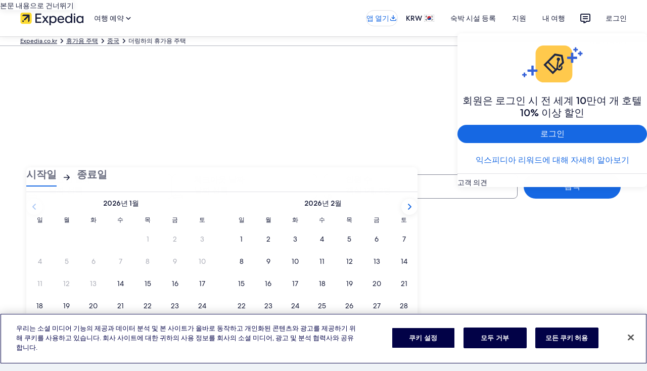

--- FILE ---
content_type: application/javascript
request_url: https://c.travel-assets.com/blossom-flex-ui/blossom-hotel-recent-reviews.c0a8f07353bc93e39b9e.js
body_size: 1419
content:
/*@license For license information please refer to blossom-hotel-recent-reviews.licenses.txt*/
(self.__LOADABLE_LOADED_CHUNKS__=self.__LOADABLE_LOADED_CHUNKS__||[]).push([[78917],{91601:function(e,t,l){l.r(t),l.d(t,{HotelRecentReviews:function(){return S},default:function(){return M}});var a=l(96540),n=l(1192),r=l(68174),i=l(98750),o=l(47848),c=l(68370),m=l(45514),s=l(62152),d=l(85911),u=l(53735),v=l(28667),h=l(72195),w=l(14509),E=l(50224);var R=(0,E.L)("context")((e=>{const{formatText:t}=(0,n.useLocalization)(),l=t("hotelRecentReviews.outOf5Rating",e.rating),i=e.showReviewSuperlative?`${l} ${(0,w.c6)(e.rating)}`:l;return a.createElement(r.LM,null,a.createElement(r.NP,null,a.createElement(h.N,{padding:{block:"one"}},a.createElement("div",null,a.createElement(d.D,{overflow:"truncate-2-lines",size:500,theme:"emphasis",weight:"medium"},e.reviewTitle||t("hotelRecentReviews.verifiedBrandReview",e.context.brandNameForDisplay)),a.createElement("div",null,i)))),a.createElement(r.rw,null,a.createElement(h.N,{padding:{block:"one"}},a.createElement("div",null,a.createElement(d.D,{overflow:"truncate-2-lines",size:500,theme:"emphasis",weight:"medium"},e.reviewTitle||t("hotelRecentReviews.verifiedBrandReview",e.context.brandNameForDisplay)),a.createElement(d.D,{weight:"medium",size:300,className:"reviewRating"},i)))))}));const N=e=>a.createElement(r.LM,null,a.createElement(r.NP,null,a.createElement(h.N,{padding:{block:"one"}},a.createElement("div",null,a.createElement(d.D,{size:400,weight:"bold"},(0,w.lf)(e.authorName,e.authorLocation,e.hotelName)),a.createElement("div",{id:`postedText-${e.index}`},(0,w.sI)(e.datePosted))))),a.createElement(r.rw,null,a.createElement(h.N,{padding:{block:"one"}},a.createElement("div",null,a.createElement(d.D,{size:200},(0,w.lf)(e.authorName,e.authorLocation,e.hotelName)),a.createElement("div",{id:`postedText-${e.index}`},a.createElement(d.D,{size:200},(0,w.sI)(e.datePosted)))))));var g=l(82773),f=l(6237),p=l(16964);const x=(0,g.withLocalization)((e=>{const{formatText:t}=(0,n.useLocalization)();return a.createElement(f.w,null,a.createElement(p.d,{title:t("hotelRecentReviews.linkTitle",e.hotelName),className:"uitk-card-link",moduleName:"hotel-recent-reviews",rfrr:`card-${e.index}`,href:`${e.hotelInfositeUrl}#review-summary`},e.hotelName))}));var L=l(89379),T=l(23031),b=l(15938),z=l(71364),D=l(71877);const S=(0,E.L)("analytics","context","flexModuleModelStore")((0,b.observer)((e=>{const{templateComponent:t,flexModuleModelStore:l,context:r}=e;if(!t)return null;const{metadata:{id:i},config:o}=t,{fmTitleId:c}=o,m=(0,D.f4)(t),{hideTitle:d}=t.config,u=l.getModel(i),v=new T.F("hotel-recent-reviews");if(!u||!u.hotelReviewList||0===u.hotelReviewList.length)return null;const{title:w,hotelReviewList:E}=u,{formatText:R}=(0,n.useLocalization)();return a.createElement(z.b,{context:r},a.createElement(h.N,{padding:{block:"three"}},a.createElement("div",{className:"HotelRecentReviews",id:i,"data-fm":m,"data-fm-title-id":c},a.createElement("div",{className:"carouselMediumContainer"},!d&&a.createElement(s.M,{tag:"h2",size:4,typeStyle:{customStyle:"headline-large",customTheme:"standard"}},w),a.createElement(h.N,{margin:{blockstart:"two"}},a.createElement(L.A,{itemsVisible:{sm:1,md:1,lg:2},pageBy:1,peek:!0,buttonText:{nextButton:R("carousel.item.next"),prevButton:R("carousel.item.prev")}},E.map(((e,t)=>a.createElement(y,{key:v.next(),hotelRecentReview:e,index:t,showReviewSuperlative:u.showReviewSuperlative})))))))))}))),_=({hotelReview:e,index:t,showReviewSuperlative:l})=>a.createElement(i.E,null,a.createElement(R,{rating:e.rating,reviewTitle:e.reviewTitle,showReviewSuperlative:l}),a.createElement(k,{reviewText:e.reviewText}),a.createElement(N,{authorName:e.authorName,authorLocation:e.authorLocation,datePosted:e.date,hotelName:e.hotelName,index:t}),a.createElement(x,{index:t,hotelName:e.hotelName,hotelInfositeUrl:e.hotelInfositeUrl})),k=({reviewText:e})=>a.createElement(h.N,{margin:{block:"one"}},a.createElement(d.D,{overflow:"truncate-2-lines",size:300},e)),y=({hotelRecentReview:e,index:t,showReviewSuperlative:l})=>a.createElement(r.LM,null,a.createElement(r.NP,null,a.createElement(o.g,{className:"HotelRecentReviewsCard",border:!0},a.createElement(c.M,{ratio:c.l.R16_9},a.createElement(m.F,{src:e.hotelImageUrl,alt:e.hotelName,placeholderImage:!0,lazyLoading:"lazy"})),a.createElement(_,{hotelReview:e,index:t+1,showReviewSuperlative:l}))),a.createElement(r.rw,null,a.createElement(o.g,{className:"HotelRecentReviewsCard",border:!0},a.createElement(u.X,null,a.createElement(v.C,{minWidth:160,shrink:0},a.createElement("div",null,a.createElement(c.M,{ratio:c.l.R1_1,className:"all-image-fit-cover"},a.createElement(m.F,{src:e.hotelImageUrl,alt:e.hotelName,placeholderImage:!0,lazyLoading:"lazy"})))),a.createElement(v.C,{grow:1},a.createElement(_,{hotelReview:e,index:t,showReviewSuperlative:l}))))));var M=S}}]);
//# sourceMappingURL=https://bernie-assets.s3.us-west-2.amazonaws.com/blossom-flex-ui/blossom-hotel-recent-reviews.c0a8f07353bc93e39b9e.js.map

--- FILE ---
content_type: application/javascript
request_url: https://c.travel-assets.com/blossom-flex-ui/blossom-loyalty-signup-wrapper.b114d617260c9a56b210.js
body_size: 150
content:
/*@license For license information please refer to blossom-loyalty-signup-wrapper.licenses.txt*/
(self.__LOADABLE_LOADED_CHUNKS__=self.__LOADABLE_LOADED_CHUNKS__||[]).push([[65478],{42433:function(t,_,e){e.r(_),e.d(_,{LoyaltySignupWrapper:function(){return A}});var n=e(96540),r=e(42534);const A=({context:t})=>n.createElement(r.A,{context:t});_.default=A}}]);
//# sourceMappingURL=https://bernie-assets.s3.us-west-2.amazonaws.com/blossom-flex-ui/blossom-loyalty-signup-wrapper.b114d617260c9a56b210.js.map